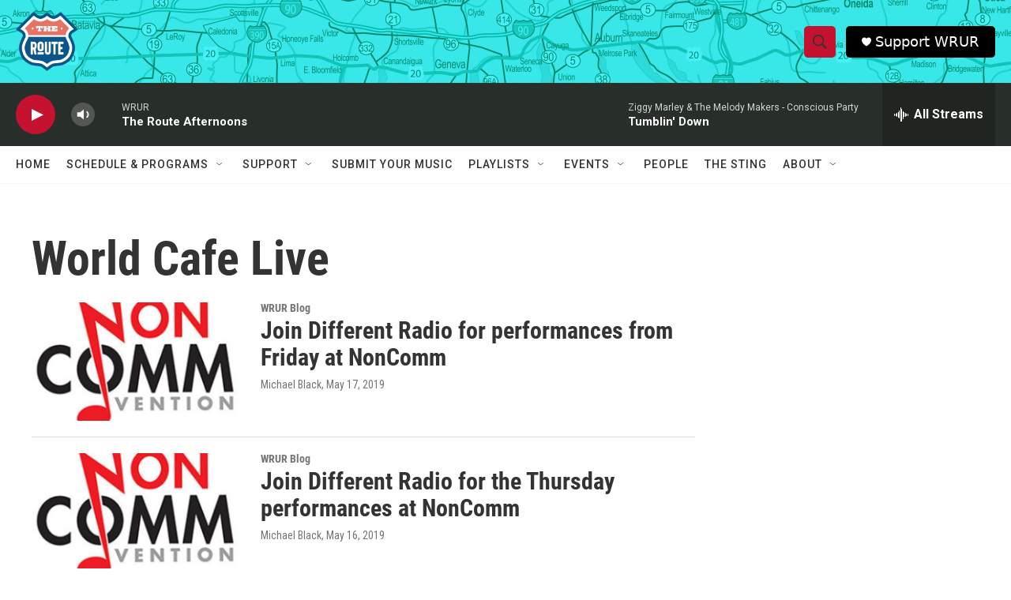

--- FILE ---
content_type: text/html; charset=utf-8
request_url: https://www.google.com/recaptcha/api2/aframe
body_size: 269
content:
<!DOCTYPE HTML><html><head><meta http-equiv="content-type" content="text/html; charset=UTF-8"></head><body><script nonce="FWReANG9lvpCdZijM5jCxA">/** Anti-fraud and anti-abuse applications only. See google.com/recaptcha */ try{var clients={'sodar':'https://pagead2.googlesyndication.com/pagead/sodar?'};window.addEventListener("message",function(a){try{if(a.source===window.parent){var b=JSON.parse(a.data);var c=clients[b['id']];if(c){var d=document.createElement('img');d.src=c+b['params']+'&rc='+(localStorage.getItem("rc::a")?sessionStorage.getItem("rc::b"):"");window.document.body.appendChild(d);sessionStorage.setItem("rc::e",parseInt(sessionStorage.getItem("rc::e")||0)+1);localStorage.setItem("rc::h",'1769035592788');}}}catch(b){}});window.parent.postMessage("_grecaptcha_ready", "*");}catch(b){}</script></body></html>